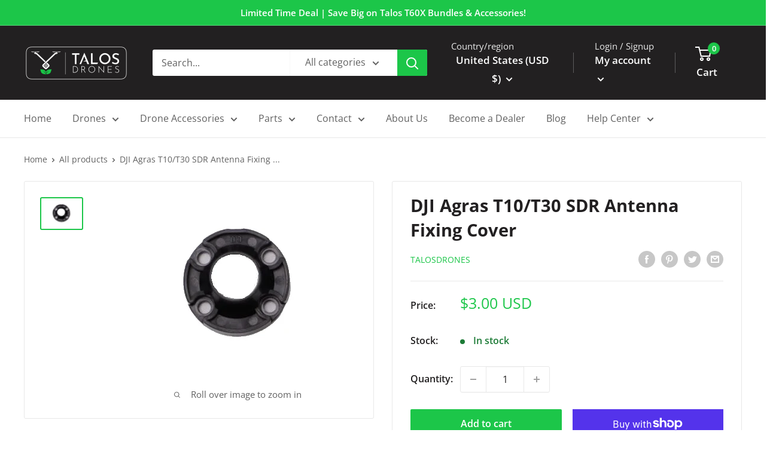

--- FILE ---
content_type: text/css
request_url: https://talosdrones.com/cdn/shop/t/2/assets/custom.css?v=102510946207439592741743788854
body_size: -435
content:
.container .html.rte iframe{background-color:#fff;border-radius:20px;padding:50px;box-shadow:0 8px 40px #0000001a}@media only screen and (max-width: 768px){.container .html.rte iframe{padding:15px}}.promo-block__image-wrapper{background-size:auto 280px;background-position:125% 140%}@media only screen and (max-width: 768px){.promo-block__image-wrapper{background-size:auto 200px!important;background-position:100% 140%}}.rte ul li:before{display:none}.tabs li{display:inline-block;padding:0 10px;border-right:solid 1px #cdcdcd}.tabs li a{text-decoration:none!important}#tab-3{margin-top:20px}
/*# sourceMappingURL=/cdn/shop/t/2/assets/custom.css.map?v=102510946207439592741743788854 */


--- FILE ---
content_type: text/javascript
request_url: https://talosdrones.com/cdn/shop/t/2/assets/custom.js?v=126572602593724323041759209825
body_size: -148
content:
(function(){const container=document.querySelector("#tab-4");if(!container)return;const acc=document.createElement("div");acc.className="faq-accordion";const heading=container.querySelector("h1,h2,h3");heading&&acc.appendChild(heading),Array.from(container.querySelectorAll("p")).forEach(p=>{if(!p.textContent||!p.textContent.trim())return;const firstStrong=p.querySelector("strong, b");if(firstStrong&&(firstStrong===p.firstElementChild||firstStrong===p.firstChild)){const question=firstStrong.textContent.trim().replace(/\s*[:：]\s*$/,"").replace(/\?*$/,"?"),answerP=p.cloneNode(!0),toRemove=answerP.querySelector("strong, b");toRemove&&toRemove.remove();const details=document.createElement("details"),summary=document.createElement("summary");summary.textContent=question;const answerWrap=document.createElement("div");for(answerWrap.className="faq-answer";answerP.firstChild;)answerWrap.appendChild(answerP.firstChild);details.appendChild(summary),details.appendChild(answerWrap),acc.appendChild(details),p.remove()}}),acc.children.length>0&&(container.innerHTML="",container.appendChild(acc))})();
//# sourceMappingURL=/cdn/shop/t/2/assets/custom.js.map?v=126572602593724323041759209825
